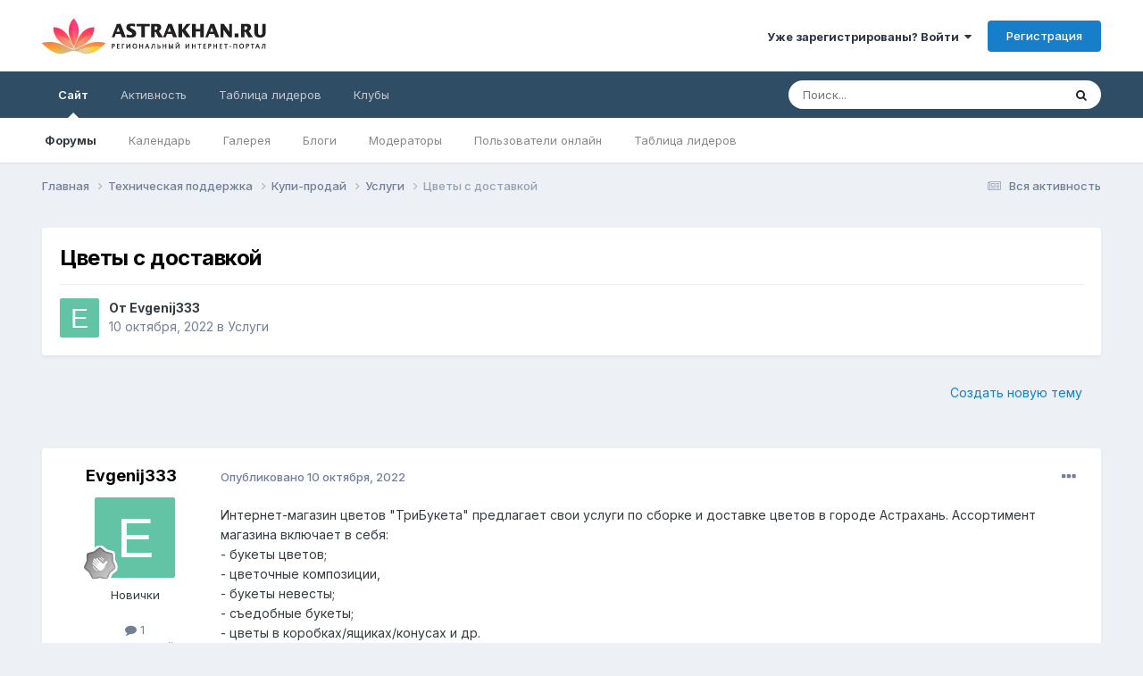

--- FILE ---
content_type: text/html;charset=UTF-8
request_url: https://forum.astrakhan.ru/topic/209278-%D1%86%D0%B2%D0%B5%D1%82%D1%8B-%D1%81-%D0%B4%D0%BE%D1%81%D1%82%D0%B0%D0%B2%D0%BA%D0%BE%D0%B9/?tab=comments
body_size: 12647
content:
<!DOCTYPE html>
<html lang="ru-RU" dir="ltr">
	<head>
		<meta charset="utf-8">
        
		<title>Цветы с доставкой - Услуги - Форум.Астрахань.Ру</title>
		
		
		
		

	<meta name="viewport" content="width=device-width, initial-scale=1">


	
	


	<meta name="twitter:card" content="summary" />



	
		
			
				<meta property="og:title" content="Цветы с доставкой">
			
		
	

	
		
			
				<meta property="og:type" content="website">
			
		
	

	
		
			
				<meta property="og:url" content="https://forum.astrakhan.ru/topic/209278-%D1%86%D0%B2%D0%B5%D1%82%D1%8B-%D1%81-%D0%B4%D0%BE%D1%81%D1%82%D0%B0%D0%B2%D0%BA%D0%BE%D0%B9/">
			
		
	

	
		
			
				<meta name="description" content="Интернет-магазин цветов &quot;ТриБукета&quot; предлагает свои услуги по сборке и доставке цветов в городе Астрахань. Ассортимент магазина включает в себя: - букеты цветов; - цветочные композиции, - букеты невесты; - съедобные букеты; - цветы в коробках/ящиках/конусах и др. При заказе от 3000 руб. доставка ...">
			
		
	

	
		
			
				<meta property="og:description" content="Интернет-магазин цветов &quot;ТриБукета&quot; предлагает свои услуги по сборке и доставке цветов в городе Астрахань. Ассортимент магазина включает в себя: - букеты цветов; - цветочные композиции, - букеты невесты; - съедобные букеты; - цветы в коробках/ящиках/конусах и др. При заказе от 3000 руб. доставка ...">
			
		
	

	
		
			
				<meta property="og:updated_time" content="2023-03-13T13:40:57Z">
			
		
	

	
		
			
				<meta property="og:site_name" content="Форум.Астрахань.Ру">
			
		
	

	
		
			
				<meta property="og:locale" content="ru_RU">
			
		
	


	
		<link rel="canonical" href="https://forum.astrakhan.ru/topic/209278-%D1%86%D0%B2%D0%B5%D1%82%D1%8B-%D1%81-%D0%B4%D0%BE%D1%81%D1%82%D0%B0%D0%B2%D0%BA%D0%BE%D0%B9/" />
	





<link rel="manifest" href="https://forum.astrakhan.ru/manifest.webmanifest/">
<meta name="msapplication-config" content="https://forum.astrakhan.ru/browserconfig.xml/">
<meta name="msapplication-starturl" content="/">
<meta name="application-name" content="Форум.Астрахань.Ру">
<meta name="apple-mobile-web-app-title" content="Форум.Астрахань.Ру">

	<meta name="theme-color" content="#ffffff">










<link rel="preload" href="//forum.astrakhan.ru/applications/core/interface/font/fontawesome-webfont.woff2?v=4.7.0" as="font" crossorigin="anonymous">
		


	<link rel="preconnect" href="https://fonts.googleapis.com">
	<link rel="preconnect" href="https://fonts.gstatic.com" crossorigin>
	
		<link href="https://fonts.googleapis.com/css2?family=Inter:wght@300;400;500;600;700&display=swap" rel="stylesheet">
	



	<link rel='stylesheet' href='https://forum.astrakhan.ru/uploads/css_built_3/341e4a57816af3ba440d891ca87450ff_framework.css?v=e193e4dbfc1716117329' media='all'>

	<link rel='stylesheet' href='https://forum.astrakhan.ru/uploads/css_built_3/05e81b71abe4f22d6eb8d1a929494829_responsive.css?v=e193e4dbfc1716117329' media='all'>

	<link rel='stylesheet' href='https://forum.astrakhan.ru/uploads/css_built_3/20446cf2d164adcc029377cb04d43d17_flags.css?v=e193e4dbfc1716117329' media='all'>

	<link rel='stylesheet' href='https://forum.astrakhan.ru/uploads/css_built_3/90eb5adf50a8c640f633d47fd7eb1778_core.css?v=e193e4dbfc1716117329' media='all'>

	<link rel='stylesheet' href='https://forum.astrakhan.ru/uploads/css_built_3/5a0da001ccc2200dc5625c3f3934497d_core_responsive.css?v=e193e4dbfc1716117329' media='all'>

	<link rel='stylesheet' href='https://forum.astrakhan.ru/uploads/css_built_3/62e269ced0fdab7e30e026f1d30ae516_forums.css?v=e193e4dbfc1716117329' media='all'>

	<link rel='stylesheet' href='https://forum.astrakhan.ru/uploads/css_built_3/76e62c573090645fb99a15a363d8620e_forums_responsive.css?v=e193e4dbfc1716117329' media='all'>

	<link rel='stylesheet' href='https://forum.astrakhan.ru/uploads/css_built_3/ebdea0c6a7dab6d37900b9190d3ac77b_topics.css?v=e193e4dbfc1716117329' media='all'>





<link rel='stylesheet' href='https://forum.astrakhan.ru/uploads/css_built_3/258adbb6e4f3e83cd3b355f84e3fa002_custom.css?v=e193e4dbfc1716117329' media='all'>




		
		

	</head>
	<body class='ipsApp ipsApp_front ipsJS_none ipsClearfix' data-controller='core.front.core.app' data-message="" data-pageApp='forums' data-pageLocation='front' data-pageModule='forums' data-pageController='topic' data-pageID='209278'  >
		
        

        

		<a href='#ipsLayout_mainArea' class='ipsHide' title='Перейти к основному содержанию на этой странице' accesskey='m'>Перейти к содержанию</a>
		





		<div id='ipsLayout_header' class='ipsClearfix'>
			<header>
				<div class='ipsLayout_container'>
					


<a href='https://forum.astrakhan.ru/' id='elLogo' accesskey='1'><img src="https://forum.astrakhan.ru/uploads/monthly_2024_05/logonew.gif.2ccb560866fd13737262b64682a77df3.gif.794366378c9c771b9ab801d0a13784b0.gif" alt='Форум.Астрахань.Ру'></a>

					
						

	<ul id="elUserNav" class="ipsList_inline cSignedOut ipsResponsive_showDesktop">
		
        
		
        
        
            
            <li id="elSignInLink">
                <a href="https://forum.astrakhan.ru/login/" data-ipsmenu-closeonclick="false" data-ipsmenu id="elUserSignIn">
                    Уже зарегистрированы? Войти  <i class="fa fa-caret-down"></i>
                </a>
                
<div id='elUserSignIn_menu' class='ipsMenu ipsMenu_auto ipsHide'>
	<form accept-charset='utf-8' method='post' action='https://forum.astrakhan.ru/login/'>
		<input type="hidden" name="csrfKey" value="6af63efe2d022e27d189af4da5e5e9b3">
		<input type="hidden" name="ref" value="aHR0cHM6Ly9mb3J1bS5hc3RyYWtoYW4ucnUvdG9waWMvMjA5Mjc4LSVEMSU4NiVEMCVCMiVEMCVCNSVEMSU4MiVEMSU4Qi0lRDElODEtJUQwJUI0JUQwJUJFJUQxJTgxJUQxJTgyJUQwJUIwJUQwJUIyJUQwJUJBJUQwJUJFJUQwJUI5Lz90YWI9Y29tbWVudHM=">
		<div data-role="loginForm">
			
			
			
				
<div class="ipsPad ipsForm ipsForm_vertical">
	<h4 class="ipsType_sectionHead">Войти</h4>
	<br><br>
	<ul class='ipsList_reset'>
		<li class="ipsFieldRow ipsFieldRow_noLabel ipsFieldRow_fullWidth">
			
			
				<input type="text" placeholder="Отображаемое имя" name="auth" autocomplete="username">
			
		</li>
		<li class="ipsFieldRow ipsFieldRow_noLabel ipsFieldRow_fullWidth">
			<input type="password" placeholder="Пароль" name="password" autocomplete="current-password">
		</li>
		<li class="ipsFieldRow ipsFieldRow_checkbox ipsClearfix">
			<span class="ipsCustomInput">
				<input type="checkbox" name="remember_me" id="remember_me_checkbox" value="1" checked aria-checked="true">
				<span></span>
			</span>
			<div class="ipsFieldRow_content">
				<label class="ipsFieldRow_label" for="remember_me_checkbox">Запомнить</label>
				<span class="ipsFieldRow_desc">Не рекомендуется для компьютеров с общим доступом</span>
			</div>
		</li>
		<li class="ipsFieldRow ipsFieldRow_fullWidth">
			<button type="submit" name="_processLogin" value="usernamepassword" class="ipsButton ipsButton_primary ipsButton_small" id="elSignIn_submit">Войти</button>
			
				<p class="ipsType_right ipsType_small">
					
						<a href='https://forum.astrakhan.ru/lostpassword/' >
					
					Забыли пароль?</a>
				</p>
			
		</li>
	</ul>
</div>
			
		</div>
	</form>
</div>
            </li>
            
        
		
			<li>
				
					<a href="https://forum.astrakhan.ru/register/" data-ipsdialog data-ipsdialog-size="narrow" data-ipsdialog-title="Регистрация"  id="elRegisterButton" class="ipsButton ipsButton_normal ipsButton_primary">Регистрация</a>
				
			</li>
		
	</ul>

						
<ul class='ipsMobileHamburger ipsList_reset ipsResponsive_hideDesktop'>
	<li data-ipsDrawer data-ipsDrawer-drawerElem='#elMobileDrawer'>
		<a href='#' >
			
			
				
			
			
			
			<i class='fa fa-navicon'></i>
		</a>
	</li>
</ul>
					
				</div>
			</header>
			

	<nav data-controller='core.front.core.navBar' class=' ipsResponsive_showDesktop'>
		<div class='ipsNavBar_primary ipsLayout_container '>
			<ul data-role="primaryNavBar" class='ipsClearfix'>
				


	
		
		
			
		
		<li class='ipsNavBar_active' data-active id='elNavSecondary_1' data-role="navBarItem" data-navApp="core" data-navExt="CustomItem">
			
			
				<a href="https://forum.astrakhan.ru"  data-navItem-id="1" data-navDefault>
					Сайт<span class='ipsNavBar_active__identifier'></span>
				</a>
			
			
				<ul class='ipsNavBar_secondary ' data-role='secondaryNavBar'>
					


	
		
		
			
		
		<li class='ipsNavBar_active' data-active id='elNavSecondary_8' data-role="navBarItem" data-navApp="forums" data-navExt="Forums">
			
			
				<a href="https://forum.astrakhan.ru"  data-navItem-id="8" data-navDefault>
					Форумы<span class='ipsNavBar_active__identifier'></span>
				</a>
			
			
		</li>
	
	

	
		
		
		<li  id='elNavSecondary_9' data-role="navBarItem" data-navApp="calendar" data-navExt="Calendar">
			
			
				<a href="https://forum.astrakhan.ru/events/"  data-navItem-id="9" >
					Календарь<span class='ipsNavBar_active__identifier'></span>
				</a>
			
			
		</li>
	
	

	
		
		
		<li  id='elNavSecondary_10' data-role="navBarItem" data-navApp="gallery" data-navExt="Gallery">
			
			
				<a href="https://forum.astrakhan.ru/gallery/"  data-navItem-id="10" >
					Галерея<span class='ipsNavBar_active__identifier'></span>
				</a>
			
			
		</li>
	
	

	
		
		
		<li  id='elNavSecondary_11' data-role="navBarItem" data-navApp="blog" data-navExt="Blogs">
			
			
				<a href="https://forum.astrakhan.ru/blogs/"  data-navItem-id="11" >
					Блоги<span class='ipsNavBar_active__identifier'></span>
				</a>
			
			
		</li>
	
	

	
	

	
		
		
		<li  id='elNavSecondary_13' data-role="navBarItem" data-navApp="core" data-navExt="StaffDirectory">
			
			
				<a href="https://forum.astrakhan.ru/staff/"  data-navItem-id="13" >
					Модераторы<span class='ipsNavBar_active__identifier'></span>
				</a>
			
			
		</li>
	
	

	
		
		
		<li  id='elNavSecondary_14' data-role="navBarItem" data-navApp="core" data-navExt="OnlineUsers">
			
			
				<a href="https://forum.astrakhan.ru/online/"  data-navItem-id="14" >
					Пользователи онлайн<span class='ipsNavBar_active__identifier'></span>
				</a>
			
			
		</li>
	
	

	
		
		
		<li  id='elNavSecondary_15' data-role="navBarItem" data-navApp="core" data-navExt="Leaderboard">
			
			
				<a href="https://forum.astrakhan.ru/leaderboard/"  data-navItem-id="15" >
					Таблица лидеров<span class='ipsNavBar_active__identifier'></span>
				</a>
			
			
		</li>
	
	

					<li class='ipsHide' id='elNavigationMore_1' data-role='navMore'>
						<a href='#' data-ipsMenu data-ipsMenu-appendTo='#elNavigationMore_1' id='elNavigationMore_1_dropdown'>Больше <i class='fa fa-caret-down'></i></a>
						<ul class='ipsHide ipsMenu ipsMenu_auto' id='elNavigationMore_1_dropdown_menu' data-role='moreDropdown'></ul>
					</li>
				</ul>
			
		</li>
	
	

	
		
		
		<li  id='elNavSecondary_2' data-role="navBarItem" data-navApp="core" data-navExt="CustomItem">
			
			
				<a href="https://forum.astrakhan.ru/discover/"  data-navItem-id="2" >
					Активность<span class='ipsNavBar_active__identifier'></span>
				</a>
			
			
				<ul class='ipsNavBar_secondary ipsHide' data-role='secondaryNavBar'>
					


	
		
		
		<li  id='elNavSecondary_3' data-role="navBarItem" data-navApp="core" data-navExt="AllActivity">
			
			
				<a href="https://forum.astrakhan.ru/discover/"  data-navItem-id="3" >
					Вся активность<span class='ipsNavBar_active__identifier'></span>
				</a>
			
			
		</li>
	
	

	
	

	
	

	
	

	
		
		
		<li  id='elNavSecondary_7' data-role="navBarItem" data-navApp="core" data-navExt="Search">
			
			
				<a href="https://forum.astrakhan.ru/search/"  data-navItem-id="7" >
					Поиск<span class='ipsNavBar_active__identifier'></span>
				</a>
			
			
		</li>
	
	

					<li class='ipsHide' id='elNavigationMore_2' data-role='navMore'>
						<a href='#' data-ipsMenu data-ipsMenu-appendTo='#elNavigationMore_2' id='elNavigationMore_2_dropdown'>Больше <i class='fa fa-caret-down'></i></a>
						<ul class='ipsHide ipsMenu ipsMenu_auto' id='elNavigationMore_2_dropdown_menu' data-role='moreDropdown'></ul>
					</li>
				</ul>
			
		</li>
	
	

	
		
		
		<li  id='elNavSecondary_16' data-role="navBarItem" data-navApp="core" data-navExt="Leaderboard">
			
			
				<a href="https://forum.astrakhan.ru/leaderboard/"  data-navItem-id="16" >
					Таблица лидеров<span class='ipsNavBar_active__identifier'></span>
				</a>
			
			
		</li>
	
	

	
	

	
		
		
		<li  id='elNavSecondary_18' data-role="navBarItem" data-navApp="core" data-navExt="Clubs">
			
			
				<a href="https://forum.astrakhan.ru/clubs/"  data-navItem-id="18" >
					Клубы<span class='ipsNavBar_active__identifier'></span>
				</a>
			
			
		</li>
	
	

				<li class='ipsHide' id='elNavigationMore' data-role='navMore'>
					<a href='#' data-ipsMenu data-ipsMenu-appendTo='#elNavigationMore' id='elNavigationMore_dropdown'>Больше</a>
					<ul class='ipsNavBar_secondary ipsHide' data-role='secondaryNavBar'>
						<li class='ipsHide' id='elNavigationMore_more' data-role='navMore'>
							<a href='#' data-ipsMenu data-ipsMenu-appendTo='#elNavigationMore_more' id='elNavigationMore_more_dropdown'>Больше <i class='fa fa-caret-down'></i></a>
							<ul class='ipsHide ipsMenu ipsMenu_auto' id='elNavigationMore_more_dropdown_menu' data-role='moreDropdown'></ul>
						</li>
					</ul>
				</li>
			</ul>
			

	<div id="elSearchWrapper">
		<div id='elSearch' data-controller="core.front.core.quickSearch">
			<form accept-charset='utf-8' action='//forum.astrakhan.ru/search/?do=quicksearch' method='post'>
                <input type='search' id='elSearchField' placeholder='Поиск...' name='q' autocomplete='off' aria-label='Поиск'>
                <details class='cSearchFilter'>
                    <summary class='cSearchFilter__text'></summary>
                    <ul class='cSearchFilter__menu'>
                        
                        <li><label><input type="radio" name="type" value="all" ><span class='cSearchFilter__menuText'>Везде</span></label></li>
                        
                            
                                <li><label><input type="radio" name="type" value='contextual_{&quot;type&quot;:&quot;forums_topic&quot;,&quot;nodes&quot;:98}' checked><span class='cSearchFilter__menuText'>Этот форум</span></label></li>
                            
                                <li><label><input type="radio" name="type" value='contextual_{&quot;type&quot;:&quot;forums_topic&quot;,&quot;item&quot;:209278}' checked><span class='cSearchFilter__menuText'>Эта тема</span></label></li>
                            
                        
                        
                            <li><label><input type="radio" name="type" value="core_statuses_status"><span class='cSearchFilter__menuText'>Status Updates</span></label></li>
                        
                            <li><label><input type="radio" name="type" value="forums_topic"><span class='cSearchFilter__menuText'>Темы</span></label></li>
                        
                            <li><label><input type="radio" name="type" value="calendar_event"><span class='cSearchFilter__menuText'>События</span></label></li>
                        
                            <li><label><input type="radio" name="type" value="gallery_image"><span class='cSearchFilter__menuText'>Изображения</span></label></li>
                        
                            <li><label><input type="radio" name="type" value="gallery_album_item"><span class='cSearchFilter__menuText'>Альбомы</span></label></li>
                        
                            <li><label><input type="radio" name="type" value="blog_entry"><span class='cSearchFilter__menuText'>Записи блога</span></label></li>
                        
                            <li><label><input type="radio" name="type" value="core_members"><span class='cSearchFilter__menuText'>Пользователи</span></label></li>
                        
                    </ul>
                </details>
				<button class='cSearchSubmit' type="submit" aria-label='Поиск'><i class="fa fa-search"></i></button>
			</form>
		</div>
	</div>

		</div>
	</nav>

			
<ul id='elMobileNav' class='ipsResponsive_hideDesktop' data-controller='core.front.core.mobileNav'>
	
		
			
			
				
				
			
				
				
			
				
					<li id='elMobileBreadcrumb'>
						<a href='https://forum.astrakhan.ru/forum/98-%D1%83%D1%81%D0%BB%D1%83%D0%B3%D0%B8/'>
							<span>Услуги</span>
						</a>
					</li>
				
				
			
				
				
			
		
	
	
	
	<li >
		<a data-action="defaultStream" href='https://forum.astrakhan.ru/discover/'><i class="fa fa-newspaper-o" aria-hidden="true"></i></a>
	</li>

	

	
		<li class='ipsJS_show'>
			<a href='https://forum.astrakhan.ru/search/'><i class='fa fa-search'></i></a>
		</li>
	
</ul>
		</div>
		<main id='ipsLayout_body' class='ipsLayout_container'>
			<div id='ipsLayout_contentArea'>
				<div id='ipsLayout_contentWrapper'>
					
<nav class='ipsBreadcrumb ipsBreadcrumb_top ipsFaded_withHover'>
	

	<ul class='ipsList_inline ipsPos_right'>
		
		<li >
			<a data-action="defaultStream" class='ipsType_light '  href='https://forum.astrakhan.ru/discover/'><i class="fa fa-newspaper-o" aria-hidden="true"></i> <span>Вся активность</span></a>
		</li>
		
	</ul>

	<ul data-role="breadcrumbList">
		<li>
			<a title="Главная" href='https://forum.astrakhan.ru/'>
				<span>Главная <i class='fa fa-angle-right'></i></span>
			</a>
		</li>
		
		
			<li>
				
					<a href='https://forum.astrakhan.ru/forum/22-%D1%82%D0%B5%D1%85%D0%BD%D0%B8%D1%87%D0%B5%D1%81%D0%BA%D0%B0%D1%8F-%D0%BF%D0%BE%D0%B4%D0%B4%D0%B5%D1%80%D0%B6%D0%BA%D0%B0/'>
						<span>Техническая поддержка <i class='fa fa-angle-right' aria-hidden="true"></i></span>
					</a>
				
			</li>
		
			<li>
				
					<a href='https://forum.astrakhan.ru/forum/25-%D0%BA%D1%83%D0%BF%D0%B8-%D0%BF%D1%80%D0%BE%D0%B4%D0%B0%D0%B9/'>
						<span>Купи-продай <i class='fa fa-angle-right' aria-hidden="true"></i></span>
					</a>
				
			</li>
		
			<li>
				
					<a href='https://forum.astrakhan.ru/forum/98-%D1%83%D1%81%D0%BB%D1%83%D0%B3%D0%B8/'>
						<span>Услуги <i class='fa fa-angle-right' aria-hidden="true"></i></span>
					</a>
				
			</li>
		
			<li>
				
					Цветы с доставкой
				
			</li>
		
	</ul>
</nav>
					
					<div id='ipsLayout_mainArea'>
						
						
						
						

	




	<div class='cWidgetContainer '  data-role='widgetReceiver' data-orientation='horizontal' data-widgetArea='header'>
		<ul class='ipsList_reset'>
			
				
					
					<li class='ipsWidget ipsWidget_horizontal ipsBox  ipsWidgetHide ipsHide ' data-blockID='app_core_announcements_announcements' data-blockConfig="true" data-blockTitle="Объявления" data-blockErrorMessage="Этот блок не может быть показан. Причиной этому может необходимость его настройки, либо будет отображён после перезагрузки этой страницы."  data-controller='core.front.widgets.block'></li>
				
			
		</ul>
	</div>

						



<div class='ipsPageHeader ipsResponsive_pull ipsBox ipsPadding sm:ipsPadding:half ipsMargin_bottom'>
		
	
	<div class='ipsFlex ipsFlex-ai:center ipsFlex-fw:wrap ipsGap:4'>
		<div class='ipsFlex-flex:11'>
			<h1 class='ipsType_pageTitle ipsContained_container'>
				

				
				
					<span class='ipsType_break ipsContained'>
						<span>Цветы с доставкой</span>
					</span>
				
			</h1>
			
			
		</div>
		
	</div>
	<hr class='ipsHr'>
	<div class='ipsPageHeader__meta ipsFlex ipsFlex-jc:between ipsFlex-ai:center ipsFlex-fw:wrap ipsGap:3'>
		<div class='ipsFlex-flex:11'>
			<div class='ipsPhotoPanel ipsPhotoPanel_mini ipsPhotoPanel_notPhone ipsClearfix'>
				


	<a href="https://forum.astrakhan.ru/profile/68201-evgenij333/" rel="nofollow" data-ipsHover data-ipsHover-width="370" data-ipsHover-target="https://forum.astrakhan.ru/profile/68201-evgenij333/?do=hovercard" class="ipsUserPhoto ipsUserPhoto_mini" title="Перейти в профиль Evgenij333">
		<img src='data:image/svg+xml,%3Csvg%20xmlns%3D%22http%3A%2F%2Fwww.w3.org%2F2000%2Fsvg%22%20viewBox%3D%220%200%201024%201024%22%20style%3D%22background%3A%2362c4a5%22%3E%3Cg%3E%3Ctext%20text-anchor%3D%22middle%22%20dy%3D%22.35em%22%20x%3D%22512%22%20y%3D%22512%22%20fill%3D%22%23ffffff%22%20font-size%3D%22700%22%20font-family%3D%22-apple-system%2C%20BlinkMacSystemFont%2C%20Roboto%2C%20Helvetica%2C%20Arial%2C%20sans-serif%22%3EE%3C%2Ftext%3E%3C%2Fg%3E%3C%2Fsvg%3E' alt='Evgenij333' loading="lazy">
	</a>

				<div>
					<p class='ipsType_reset ipsType_blendLinks'>
						<span class='ipsType_normal'>
						
							<strong>От 


<a href='https://forum.astrakhan.ru/profile/68201-evgenij333/' rel="nofollow" data-ipsHover data-ipsHover-width='370' data-ipsHover-target='https://forum.astrakhan.ru/profile/68201-evgenij333/?do=hovercard&amp;referrer=https%253A%252F%252Fforum.astrakhan.ru%252Ftopic%252F209278-%2525D1%252586%2525D0%2525B2%2525D0%2525B5%2525D1%252582%2525D1%25258B-%2525D1%252581-%2525D0%2525B4%2525D0%2525BE%2525D1%252581%2525D1%252582%2525D0%2525B0%2525D0%2525B2%2525D0%2525BA%2525D0%2525BE%2525D0%2525B9%252F%253Ftab%253Dcomments' title="Перейти в профиль Evgenij333" class="ipsType_break">Evgenij333</a></strong><br />
							<span class='ipsType_light'><time datetime='2022-10-10T11:32:39Z' title='10/10/22 11:32' data-short='3 г'>10 октября, 2022</time> в <a href="https://forum.astrakhan.ru/forum/98-%D1%83%D1%81%D0%BB%D1%83%D0%B3%D0%B8/">Услуги</a></span>
						
						</span>
					</p>
				</div>
			</div>
		</div>
					
	</div>
	
	
</div>








<div class='ipsClearfix'>
	<ul class="ipsToolList ipsToolList_horizontal ipsClearfix ipsSpacer_both ipsResponsive_hidePhone">
		
		
			<li class='ipsResponsive_hidePhone'>
				
					<a href="https://forum.astrakhan.ru/forum/98-%D1%83%D1%81%D0%BB%D1%83%D0%B3%D0%B8/?do=add" rel="nofollow" class='ipsButton ipsButton_link ipsButton_medium ipsButton_fullWidth' title='Создать новую тему в этом форуме'>Создать новую тему</a>
				
			</li>
		
		
	</ul>
</div>

<div id='comments' data-controller='core.front.core.commentFeed,forums.front.topic.view, core.front.core.ignoredComments' data-autoPoll data-baseURL='https://forum.astrakhan.ru/topic/209278-%D1%86%D0%B2%D0%B5%D1%82%D1%8B-%D1%81-%D0%B4%D0%BE%D1%81%D1%82%D0%B0%D0%B2%D0%BA%D0%BE%D0%B9/' data-lastPage data-feedID='topic-209278' class='cTopic ipsClear ipsSpacer_top'>
	
			
	

	

<div data-controller='core.front.core.recommendedComments' data-url='https://forum.astrakhan.ru/topic/209278-%D1%86%D0%B2%D0%B5%D1%82%D1%8B-%D1%81-%D0%B4%D0%BE%D1%81%D1%82%D0%B0%D0%B2%D0%BA%D0%BE%D0%B9/?recommended=comments' class='ipsRecommendedComments ipsHide'>
	<div data-role="recommendedComments">
		<h2 class='ipsType_sectionHead ipsType_large ipsType_bold ipsMargin_bottom'>Рекомендуемые сообщения</h2>
		
	</div>
</div>
	
	<div id="elPostFeed" data-role='commentFeed' data-controller='core.front.core.moderation' >
		<form action="https://forum.astrakhan.ru/topic/209278-%D1%86%D0%B2%D0%B5%D1%82%D1%8B-%D1%81-%D0%B4%D0%BE%D1%81%D1%82%D0%B0%D0%B2%D0%BA%D0%BE%D0%B9/?csrfKey=6af63efe2d022e27d189af4da5e5e9b3&amp;do=multimodComment" method="post" data-ipsPageAction data-role='moderationTools'>
			
			
				

					

					
					



<a id='comment-3937376'></a>
<article  id='elComment_3937376' class='cPost ipsBox ipsResponsive_pull  ipsComment  ipsComment_parent ipsClearfix ipsClear ipsColumns ipsColumns_noSpacing ipsColumns_collapsePhone    '>
	

	

	<div class='cAuthorPane_mobile ipsResponsive_showPhone'>
		<div class='cAuthorPane_photo'>
			<div class='cAuthorPane_photoWrap'>
				


	<a href="https://forum.astrakhan.ru/profile/68201-evgenij333/" rel="nofollow" data-ipsHover data-ipsHover-width="370" data-ipsHover-target="https://forum.astrakhan.ru/profile/68201-evgenij333/?do=hovercard" class="ipsUserPhoto ipsUserPhoto_large" title="Перейти в профиль Evgenij333">
		<img src='data:image/svg+xml,%3Csvg%20xmlns%3D%22http%3A%2F%2Fwww.w3.org%2F2000%2Fsvg%22%20viewBox%3D%220%200%201024%201024%22%20style%3D%22background%3A%2362c4a5%22%3E%3Cg%3E%3Ctext%20text-anchor%3D%22middle%22%20dy%3D%22.35em%22%20x%3D%22512%22%20y%3D%22512%22%20fill%3D%22%23ffffff%22%20font-size%3D%22700%22%20font-family%3D%22-apple-system%2C%20BlinkMacSystemFont%2C%20Roboto%2C%20Helvetica%2C%20Arial%2C%20sans-serif%22%3EE%3C%2Ftext%3E%3C%2Fg%3E%3C%2Fsvg%3E' alt='Evgenij333' loading="lazy">
	</a>

				
				
					<a href="https://forum.astrakhan.ru/profile/68201-evgenij333/badges/" rel="nofollow">
						
<img src='https://forum.astrakhan.ru/uploads/monthly_2024_05/1_Newbie.svg' loading="lazy" alt="Newbie" class="cAuthorPane_badge cAuthorPane_badge--rank ipsOutline ipsOutline:2px" data-ipsTooltip title="Звание: Newbie (1/14)">
					</a>
				
			</div>
		</div>
		<div class='cAuthorPane_content'>
			<h3 class='ipsType_sectionHead cAuthorPane_author ipsType_break ipsType_blendLinks ipsFlex ipsFlex-ai:center'>
				


<a href='https://forum.astrakhan.ru/profile/68201-evgenij333/' rel="nofollow" data-ipsHover data-ipsHover-width='370' data-ipsHover-target='https://forum.astrakhan.ru/profile/68201-evgenij333/?do=hovercard&amp;referrer=https%253A%252F%252Fforum.astrakhan.ru%252Ftopic%252F209278-%2525D1%252586%2525D0%2525B2%2525D0%2525B5%2525D1%252582%2525D1%25258B-%2525D1%252581-%2525D0%2525B4%2525D0%2525BE%2525D1%252581%2525D1%252582%2525D0%2525B0%2525D0%2525B2%2525D0%2525BA%2525D0%2525BE%2525D0%2525B9%252F%253Ftab%253Dcomments' title="Перейти в профиль Evgenij333" class="ipsType_break"><span style='color:#'>Evgenij333</span></a>
			</h3>
			<div class='ipsType_light ipsType_reset'>
				<a href='https://forum.astrakhan.ru/topic/209278-%D1%86%D0%B2%D0%B5%D1%82%D1%8B-%D1%81-%D0%B4%D0%BE%D1%81%D1%82%D0%B0%D0%B2%D0%BA%D0%BE%D0%B9/?do=findComment&amp;comment=3937376' rel="nofollow" class='ipsType_blendLinks'>Опубликовано <time datetime='2022-10-10T11:32:39Z' title='10/10/22 11:32' data-short='3 г'>10 октября, 2022</time></a>
				
			</div>
		</div>
	</div>
	<aside class='ipsComment_author cAuthorPane ipsColumn ipsColumn_medium ipsResponsive_hidePhone'>
		<h3 class='ipsType_sectionHead cAuthorPane_author ipsType_blendLinks ipsType_break'><strong>


<a href='https://forum.astrakhan.ru/profile/68201-evgenij333/' rel="nofollow" data-ipsHover data-ipsHover-width='370' data-ipsHover-target='https://forum.astrakhan.ru/profile/68201-evgenij333/?do=hovercard&amp;referrer=https%253A%252F%252Fforum.astrakhan.ru%252Ftopic%252F209278-%2525D1%252586%2525D0%2525B2%2525D0%2525B5%2525D1%252582%2525D1%25258B-%2525D1%252581-%2525D0%2525B4%2525D0%2525BE%2525D1%252581%2525D1%252582%2525D0%2525B0%2525D0%2525B2%2525D0%2525BA%2525D0%2525BE%2525D0%2525B9%252F%253Ftab%253Dcomments' title="Перейти в профиль Evgenij333" class="ipsType_break">Evgenij333</a></strong>
			
		</h3>
		<ul class='cAuthorPane_info ipsList_reset'>
			<li data-role='photo' class='cAuthorPane_photo'>
				<div class='cAuthorPane_photoWrap'>
					


	<a href="https://forum.astrakhan.ru/profile/68201-evgenij333/" rel="nofollow" data-ipsHover data-ipsHover-width="370" data-ipsHover-target="https://forum.astrakhan.ru/profile/68201-evgenij333/?do=hovercard" class="ipsUserPhoto ipsUserPhoto_large" title="Перейти в профиль Evgenij333">
		<img src='data:image/svg+xml,%3Csvg%20xmlns%3D%22http%3A%2F%2Fwww.w3.org%2F2000%2Fsvg%22%20viewBox%3D%220%200%201024%201024%22%20style%3D%22background%3A%2362c4a5%22%3E%3Cg%3E%3Ctext%20text-anchor%3D%22middle%22%20dy%3D%22.35em%22%20x%3D%22512%22%20y%3D%22512%22%20fill%3D%22%23ffffff%22%20font-size%3D%22700%22%20font-family%3D%22-apple-system%2C%20BlinkMacSystemFont%2C%20Roboto%2C%20Helvetica%2C%20Arial%2C%20sans-serif%22%3EE%3C%2Ftext%3E%3C%2Fg%3E%3C%2Fsvg%3E' alt='Evgenij333' loading="lazy">
	</a>

					
					
						
<img src='https://forum.astrakhan.ru/uploads/monthly_2024_05/1_Newbie.svg' loading="lazy" alt="Newbie" class="cAuthorPane_badge cAuthorPane_badge--rank ipsOutline ipsOutline:2px" data-ipsTooltip title="Звание: Newbie (1/14)">
					
				</div>
			</li>
			
				<li data-role='group'><span style='color:#'>Новички</span></li>
				
			
			
				<li data-role='stats' class='ipsMargin_top'>
					<ul class="ipsList_reset ipsType_light ipsFlex ipsFlex-ai:center ipsFlex-jc:center ipsGap_row:2 cAuthorPane_stats">
						<li>
							
								<a href="https://forum.astrakhan.ru/profile/68201-evgenij333/content/" rel="nofollow" title="1 сообщение" data-ipsTooltip class="ipsType_blendLinks">
							
								<i class="fa fa-comment"></i> 1
							
								</a>
							
						</li>
						
					</ul>
				</li>
			
			
				

	
	<li data-role='custom-field' class='ipsResponsive_hidePhone ipsType_break'>
		
<span class='ft'>Пол:</span><span class='fc'>Мужской</span>
	</li>
	
	<li data-role='custom-field' class='ipsResponsive_hidePhone ipsType_break'>
		
<span class='ft'>Откуда:</span><span class='fc'>Астрахань</span>
	</li>
	
	<li data-role='custom-field' class='ipsResponsive_hidePhone ipsType_break'>
		
<span class='ft'>Интересы:</span><span class='fc'>Спорт, машины</span>
	</li>
	

			
		</ul>
	</aside>
	<div class='ipsColumn ipsColumn_fluid ipsMargin:none'>
		

<div id="comment-3937376_wrap" data-controller="core.front.core.comment" data-commentapp="forums" data-commenttype="forums" data-commentid="3937376" data-quotedata="{&quot;userid&quot;:68201,&quot;username&quot;:&quot;Evgenij333&quot;,&quot;timestamp&quot;:1665401559,&quot;contentapp&quot;:&quot;forums&quot;,&quot;contenttype&quot;:&quot;forums&quot;,&quot;contentid&quot;:209278,&quot;contentclass&quot;:&quot;forums_Topic&quot;,&quot;contentcommentid&quot;:3937376}" class="ipsComment_content ipsType_medium">

	<div class="ipsComment_meta ipsType_light ipsFlex ipsFlex-ai:center ipsFlex-jc:between ipsFlex-fd:row-reverse">
		<div class="ipsType_light ipsType_reset ipsType_blendLinks ipsComment_toolWrap">
			<div class="ipsResponsive_hidePhone ipsComment_badges">
				<ul class="ipsList_reset ipsFlex ipsFlex-jc:end ipsFlex-fw:wrap ipsGap:2 ipsGap_row:1">
					
					
					
					
					
				</ul>
			</div>
			<ul class="ipsList_reset ipsComment_tools">
				<li>
					<a href="#elControls_3937376_menu" class="ipsComment_ellipsis" id="elControls_3937376" title="Ещё..." data-ipsmenu data-ipsmenu-appendto="#comment-3937376_wrap"><i class="fa fa-ellipsis-h"></i></a>
					<ul id="elControls_3937376_menu" class="ipsMenu ipsMenu_narrow ipsHide">
						
							<li class="ipsMenu_item"><a href="https://forum.astrakhan.ru/topic/209278-%D1%86%D0%B2%D0%B5%D1%82%D1%8B-%D1%81-%D0%B4%D0%BE%D1%81%D1%82%D0%B0%D0%B2%D0%BA%D0%BE%D0%B9/?do=reportComment&amp;comment=3937376"  data-action="reportComment" title="Пожаловаться на контент">Жалоба</a></li>
						
						
							<li class="ipsMenu_item"><a href="https://forum.astrakhan.ru/topic/209278-%D1%86%D0%B2%D0%B5%D1%82%D1%8B-%D1%81-%D0%B4%D0%BE%D1%81%D1%82%D0%B0%D0%B2%D0%BA%D0%BE%D0%B9/" title="Поделиться сообщением" data-ipsdialog data-ipsdialog-size="narrow" data-ipsdialog-content="#elShareComment_3937376_menu" data-ipsdialog-title="Поделиться сообщением" id="elSharePost_3937376" data-role="shareComment">Share</a></li>
						
                        
						
						
						
							
								
							
							
							
							
							
							
						
					</ul>
				</li>
				
			</ul>
		</div>

		<div class="ipsType_reset ipsResponsive_hidePhone">
			<a href="https://forum.astrakhan.ru/topic/209278-%D1%86%D0%B2%D0%B5%D1%82%D1%8B-%D1%81-%D0%B4%D0%BE%D1%81%D1%82%D0%B0%D0%B2%D0%BA%D0%BE%D0%B9/?do=findComment&amp;comment=3937376" rel="nofollow" class="ipsType_blendLinks">Опубликовано <time datetime='2022-10-10T11:32:39Z' title='10/10/22 11:32' data-short='3 г'>10 октября, 2022</time></a>
			
			<span class="ipsResponsive_hidePhone">
				
				
			</span>
		</div>
	</div>

	

    

	<div class="cPost_contentWrap">
		
		<div data-role="commentContent" class="ipsType_normal ipsType_richText ipsPadding_bottom ipsContained" data-controller="core.front.core.lightboxedImages">
			
<p>
	Интернет-магазин цветов "ТриБукета" предлагает свои услуги по сборке и доставке цветов в городе Астрахань. Ассортимент магазина включает в себя: 
</p>

<p>
	- букеты цветов;
</p>

<p>
	- цветочные композиции, 
</p>

<p>
	- букеты невесты; 
</p>

<p>
	- съедобные букеты; 
</p>

<p>
	- цветы в коробках/ящиках/конусах и др.
</p>

<p>
	При заказе от 3000 руб. доставка осуществляется бесплатно.
</p>

<p>
	 
</p>

<p>
	Контакты: 
</p>

<p>
	<a href="https://astrakhan.tribuketa.ru/" rel="external nofollow">https://astrakhan.tribuketa.ru/</a>
</p>

<p>
	+79881721313
</p>

<p>
	 
</p>


			
		</div>

		

		
	</div>

	

	



<div class='ipsPadding ipsHide cPostShareMenu' id='elShareComment_3937376_menu'>
	<h5 class='ipsType_normal ipsType_reset'>Ссылка на комментарий</h5>
	
		
	
	
	<input type='text' value='https://forum.astrakhan.ru/topic/209278-%D1%86%D0%B2%D0%B5%D1%82%D1%8B-%D1%81-%D0%B4%D0%BE%D1%81%D1%82%D0%B0%D0%B2%D0%BA%D0%BE%D0%B9/' class='ipsField_fullWidth'>

	
	<h5 class='ipsType_normal ipsType_reset ipsSpacer_top'>Поделиться на другие сайты</h5>
	

	<ul class='ipsList_inline ipsList_noSpacing ipsClearfix' data-controller="core.front.core.sharelink">
		
			<li>
<a href="https://x.com/share?url=https%3A%2F%2Fforum.astrakhan.ru%2Ftopic%2F209278-%2525D1%252586%2525D0%2525B2%2525D0%2525B5%2525D1%252582%2525D1%25258B-%2525D1%252581-%2525D0%2525B4%2525D0%2525BE%2525D1%252581%2525D1%252582%2525D0%2525B0%2525D0%2525B2%2525D0%2525BA%2525D0%2525BE%2525D0%2525B9%2F%3Fdo%3DfindComment%26comment%3D3937376" class="cShareLink cShareLink_x" target="_blank" data-role="shareLink" title='Share on X' data-ipsTooltip rel='nofollow noopener'>
    <i class="fa fa-x"></i>
</a></li>
		
			<li>
<a href="https://www.facebook.com/sharer/sharer.php?u=https%3A%2F%2Fforum.astrakhan.ru%2Ftopic%2F209278-%25D1%2586%25D0%25B2%25D0%25B5%25D1%2582%25D1%258B-%25D1%2581-%25D0%25B4%25D0%25BE%25D1%2581%25D1%2582%25D0%25B0%25D0%25B2%25D0%25BA%25D0%25BE%25D0%25B9%2F%3Fdo%3DfindComment%26comment%3D3937376" class="cShareLink cShareLink_facebook" target="_blank" data-role="shareLink" title='Поделиться в Facebook' data-ipsTooltip rel='noopener nofollow'>
	<i class="fa fa-facebook"></i>
</a></li>
		
			<li>
<a href="mailto:?subject=%D0%A6%D0%B2%D0%B5%D1%82%D1%8B%20%D1%81%20%D0%B4%D0%BE%D1%81%D1%82%D0%B0%D0%B2%D0%BA%D0%BE%D0%B9&body=https%3A%2F%2Fforum.astrakhan.ru%2Ftopic%2F209278-%25D1%2586%25D0%25B2%25D0%25B5%25D1%2582%25D1%258B-%25D1%2581-%25D0%25B4%25D0%25BE%25D1%2581%25D1%2582%25D0%25B0%25D0%25B2%25D0%25BA%25D0%25BE%25D0%25B9%2F%3Fdo%3DfindComment%26comment%3D3937376" rel='nofollow' class='cShareLink cShareLink_email' title='Поделиться по email' data-ipsTooltip>
	<i class="fa fa-envelope"></i>
</a></li>
		
	</ul>


	<hr class='ipsHr'>
	<button class='ipsHide ipsButton ipsButton_small ipsButton_light ipsButton_fullWidth ipsMargin_top:half' data-controller='core.front.core.webshare' data-role='webShare' data-webShareTitle='Цветы с доставкой' data-webShareText='Интернет-магазин цветов &quot;ТриБукета&quot; предлагает свои услуги по сборке и доставке цветов в городе Астрахань. Ассортимент магазина включает в себя: 
 


	- букеты цветов;
 


	- цветочные композиции, 
 


	- букеты невесты; 
 


	- съедобные букеты; 
 


	- цветы в коробках/ящиках/конусах и др.
 


	При заказе от 3000 руб. доставка осуществляется бесплатно.
 


	 
 


	Контакты: 
 


	https://astrakhan.tribuketa.ru/
 


	+79881721313
 


	 
 
' data-webShareUrl='https://forum.astrakhan.ru/topic/209278-%D1%86%D0%B2%D0%B5%D1%82%D1%8B-%D1%81-%D0%B4%D0%BE%D1%81%D1%82%D0%B0%D0%B2%D0%BA%D0%BE%D0%B9/?do=findComment&amp;comment=3937376'>More sharing options...</button>

	
</div>
</div>

	</div>
</article>
					
						<ul class='ipsTopicMeta'>
							
							
								<li class="ipsTopicMeta__item ipsTopicMeta__item--time">
									5 months later...
								</li>
							
						</ul>
					
					
						<!-- Yandex.RTB R-A-64151-3 -->
<div id="yandex_rtb_R-A-64151-3"></div>
<script type="text/javascript">
    (function(w, d, n, s, t) {
        w[n] = w[n] || [];
        w[n].push(function() {
            Ya.Context.AdvManager.render({
                blockId: "R-A-64151-3",
                renderTo: "yandex_rtb_R-A-64151-3",
                async: true
            });
        });
        t = d.getElementsByTagName("script")[0];
        s = d.createElement("script");
        s.type = "text/javascript";
        s.src = "//an.yandex.ru/system/context.js";
        s.async = true;
        t.parentNode.insertBefore(s, t);
    })(this, this.document, "yandexContextAsyncCallbacks");
</script>
					
					
				

					

					
					



<a id='comment-3963474'></a>
<article  id='elComment_3963474' class='cPost ipsBox ipsResponsive_pull  ipsComment  ipsComment_parent ipsClearfix ipsClear ipsColumns ipsColumns_noSpacing ipsColumns_collapsePhone    '>
	

	

	<div class='cAuthorPane_mobile ipsResponsive_showPhone'>
		<div class='cAuthorPane_photo'>
			<div class='cAuthorPane_photoWrap'>
				


	<a href="https://forum.astrakhan.ru/profile/68759-zacqawert/" rel="nofollow" data-ipsHover data-ipsHover-width="370" data-ipsHover-target="https://forum.astrakhan.ru/profile/68759-zacqawert/?do=hovercard" class="ipsUserPhoto ipsUserPhoto_large" title="Перейти в профиль zacqawert">
		<img src='https://forum.astrakhan.ru/uploads/monthly_2023_03/455-1620318485.thumb.jpg.decb2806b3a76d369d6c64bf943e675e.jpg' alt='zacqawert' loading="lazy">
	</a>

				
				
					<a href="https://forum.astrakhan.ru/profile/68759-zacqawert/badges/" rel="nofollow">
						
<img src='https://forum.astrakhan.ru/uploads/monthly_2024_05/1_Newbie.svg' loading="lazy" alt="Newbie" class="cAuthorPane_badge cAuthorPane_badge--rank ipsOutline ipsOutline:2px" data-ipsTooltip title="Звание: Newbie (1/14)">
					</a>
				
			</div>
		</div>
		<div class='cAuthorPane_content'>
			<h3 class='ipsType_sectionHead cAuthorPane_author ipsType_break ipsType_blendLinks ipsFlex ipsFlex-ai:center'>
				


<a href='https://forum.astrakhan.ru/profile/68759-zacqawert/' rel="nofollow" data-ipsHover data-ipsHover-width='370' data-ipsHover-target='https://forum.astrakhan.ru/profile/68759-zacqawert/?do=hovercard&amp;referrer=https%253A%252F%252Fforum.astrakhan.ru%252Ftopic%252F209278-%2525D1%252586%2525D0%2525B2%2525D0%2525B5%2525D1%252582%2525D1%25258B-%2525D1%252581-%2525D0%2525B4%2525D0%2525BE%2525D1%252581%2525D1%252582%2525D0%2525B0%2525D0%2525B2%2525D0%2525BA%2525D0%2525BE%2525D0%2525B9%252F%253Ftab%253Dcomments' title="Перейти в профиль zacqawert" class="ipsType_break"><span style='color:#'>zacqawert</span></a>
			</h3>
			<div class='ipsType_light ipsType_reset'>
				<a href='https://forum.astrakhan.ru/topic/209278-%D1%86%D0%B2%D0%B5%D1%82%D1%8B-%D1%81-%D0%B4%D0%BE%D1%81%D1%82%D0%B0%D0%B2%D0%BA%D0%BE%D0%B9/?do=findComment&amp;comment=3963474' rel="nofollow" class='ipsType_blendLinks'>Опубликовано <time datetime='2023-03-13T13:40:57Z' title='03/13/23 13:40' data-short='2 г'>13 марта, 2023</time></a>
				
			</div>
		</div>
	</div>
	<aside class='ipsComment_author cAuthorPane ipsColumn ipsColumn_medium ipsResponsive_hidePhone'>
		<h3 class='ipsType_sectionHead cAuthorPane_author ipsType_blendLinks ipsType_break'><strong>


<a href='https://forum.astrakhan.ru/profile/68759-zacqawert/' rel="nofollow" data-ipsHover data-ipsHover-width='370' data-ipsHover-target='https://forum.astrakhan.ru/profile/68759-zacqawert/?do=hovercard&amp;referrer=https%253A%252F%252Fforum.astrakhan.ru%252Ftopic%252F209278-%2525D1%252586%2525D0%2525B2%2525D0%2525B5%2525D1%252582%2525D1%25258B-%2525D1%252581-%2525D0%2525B4%2525D0%2525BE%2525D1%252581%2525D1%252582%2525D0%2525B0%2525D0%2525B2%2525D0%2525BA%2525D0%2525BE%2525D0%2525B9%252F%253Ftab%253Dcomments' title="Перейти в профиль zacqawert" class="ipsType_break">zacqawert</a></strong>
			
		</h3>
		<ul class='cAuthorPane_info ipsList_reset'>
			<li data-role='photo' class='cAuthorPane_photo'>
				<div class='cAuthorPane_photoWrap'>
					


	<a href="https://forum.astrakhan.ru/profile/68759-zacqawert/" rel="nofollow" data-ipsHover data-ipsHover-width="370" data-ipsHover-target="https://forum.astrakhan.ru/profile/68759-zacqawert/?do=hovercard" class="ipsUserPhoto ipsUserPhoto_large" title="Перейти в профиль zacqawert">
		<img src='https://forum.astrakhan.ru/uploads/monthly_2023_03/455-1620318485.thumb.jpg.decb2806b3a76d369d6c64bf943e675e.jpg' alt='zacqawert' loading="lazy">
	</a>

					
					
						
<img src='https://forum.astrakhan.ru/uploads/monthly_2024_05/1_Newbie.svg' loading="lazy" alt="Newbie" class="cAuthorPane_badge cAuthorPane_badge--rank ipsOutline ipsOutline:2px" data-ipsTooltip title="Звание: Newbie (1/14)">
					
				</div>
			</li>
			
				<li data-role='group'><span style='color:#'>Новички</span></li>
				
			
			
				<li data-role='stats' class='ipsMargin_top'>
					<ul class="ipsList_reset ipsType_light ipsFlex ipsFlex-ai:center ipsFlex-jc:center ipsGap_row:2 cAuthorPane_stats">
						<li>
							
								<a href="https://forum.astrakhan.ru/profile/68759-zacqawert/content/" rel="nofollow" title="1 сообщение" data-ipsTooltip class="ipsType_blendLinks">
							
								<i class="fa fa-comment"></i> 1
							
								</a>
							
						</li>
						
					</ul>
				</li>
			
			
				

			
		</ul>
	</aside>
	<div class='ipsColumn ipsColumn_fluid ipsMargin:none'>
		

<div id="comment-3963474_wrap" data-controller="core.front.core.comment" data-commentapp="forums" data-commenttype="forums" data-commentid="3963474" data-quotedata="{&quot;userid&quot;:68759,&quot;username&quot;:&quot;zacqawert&quot;,&quot;timestamp&quot;:1678714857,&quot;contentapp&quot;:&quot;forums&quot;,&quot;contenttype&quot;:&quot;forums&quot;,&quot;contentid&quot;:209278,&quot;contentclass&quot;:&quot;forums_Topic&quot;,&quot;contentcommentid&quot;:3963474}" class="ipsComment_content ipsType_medium">

	<div class="ipsComment_meta ipsType_light ipsFlex ipsFlex-ai:center ipsFlex-jc:between ipsFlex-fd:row-reverse">
		<div class="ipsType_light ipsType_reset ipsType_blendLinks ipsComment_toolWrap">
			<div class="ipsResponsive_hidePhone ipsComment_badges">
				<ul class="ipsList_reset ipsFlex ipsFlex-jc:end ipsFlex-fw:wrap ipsGap:2 ipsGap_row:1">
					
					
					
					
					
				</ul>
			</div>
			<ul class="ipsList_reset ipsComment_tools">
				<li>
					<a href="#elControls_3963474_menu" class="ipsComment_ellipsis" id="elControls_3963474" title="Ещё..." data-ipsmenu data-ipsmenu-appendto="#comment-3963474_wrap"><i class="fa fa-ellipsis-h"></i></a>
					<ul id="elControls_3963474_menu" class="ipsMenu ipsMenu_narrow ipsHide">
						
							<li class="ipsMenu_item"><a href="https://forum.astrakhan.ru/topic/209278-%D1%86%D0%B2%D0%B5%D1%82%D1%8B-%D1%81-%D0%B4%D0%BE%D1%81%D1%82%D0%B0%D0%B2%D0%BA%D0%BE%D0%B9/?do=reportComment&amp;comment=3963474"  data-action="reportComment" title="Пожаловаться на контент">Жалоба</a></li>
						
						
							<li class="ipsMenu_item"><a href="https://forum.astrakhan.ru/topic/209278-%D1%86%D0%B2%D0%B5%D1%82%D1%8B-%D1%81-%D0%B4%D0%BE%D1%81%D1%82%D0%B0%D0%B2%D0%BA%D0%BE%D0%B9/?do=findComment&amp;comment=3963474" rel="nofollow" title="Поделиться сообщением" data-ipsdialog data-ipsdialog-size="narrow" data-ipsdialog-content="#elShareComment_3963474_menu" data-ipsdialog-title="Поделиться сообщением" id="elSharePost_3963474" data-role="shareComment">Share</a></li>
						
                        
						
						
						
							
								
							
							
							
							
							
							
						
					</ul>
				</li>
				
			</ul>
		</div>

		<div class="ipsType_reset ipsResponsive_hidePhone">
			<a href="https://forum.astrakhan.ru/topic/209278-%D1%86%D0%B2%D0%B5%D1%82%D1%8B-%D1%81-%D0%B4%D0%BE%D1%81%D1%82%D0%B0%D0%B2%D0%BA%D0%BE%D0%B9/?do=findComment&amp;comment=3963474" rel="nofollow" class="ipsType_blendLinks">Опубликовано <time datetime='2023-03-13T13:40:57Z' title='03/13/23 13:40' data-short='2 г'>13 марта, 2023</time></a>
			
			<span class="ipsResponsive_hidePhone">
				
				
			</span>
		</div>
	</div>

	

    

	<div class="cPost_contentWrap">
		
		<div data-role="commentContent" class="ipsType_normal ipsType_richText ipsPadding_bottom ipsContained" data-controller="core.front.core.lightboxedImages">
			
<p>
	
	<span style="color:#000000;font-size:10pt;">Спасибо за информацию, не думал , что тут такое можно найти, но ваша ссылка реально пригодилась</span>
</p>


			
		</div>

		

		
	</div>

	

	



<div class='ipsPadding ipsHide cPostShareMenu' id='elShareComment_3963474_menu'>
	<h5 class='ipsType_normal ipsType_reset'>Ссылка на комментарий</h5>
	
		
	
	
	<input type='text' value='https://forum.astrakhan.ru/topic/209278-%D1%86%D0%B2%D0%B5%D1%82%D1%8B-%D1%81-%D0%B4%D0%BE%D1%81%D1%82%D0%B0%D0%B2%D0%BA%D0%BE%D0%B9/?do=findComment&amp;comment=3963474' class='ipsField_fullWidth'>

	
	<h5 class='ipsType_normal ipsType_reset ipsSpacer_top'>Поделиться на другие сайты</h5>
	

	<ul class='ipsList_inline ipsList_noSpacing ipsClearfix' data-controller="core.front.core.sharelink">
		
			<li>
<a href="https://x.com/share?url=https%3A%2F%2Fforum.astrakhan.ru%2Ftopic%2F209278-%2525D1%252586%2525D0%2525B2%2525D0%2525B5%2525D1%252582%2525D1%25258B-%2525D1%252581-%2525D0%2525B4%2525D0%2525BE%2525D1%252581%2525D1%252582%2525D0%2525B0%2525D0%2525B2%2525D0%2525BA%2525D0%2525BE%2525D0%2525B9%2F%3Fdo%3DfindComment%26comment%3D3963474" class="cShareLink cShareLink_x" target="_blank" data-role="shareLink" title='Share on X' data-ipsTooltip rel='nofollow noopener'>
    <i class="fa fa-x"></i>
</a></li>
		
			<li>
<a href="https://www.facebook.com/sharer/sharer.php?u=https%3A%2F%2Fforum.astrakhan.ru%2Ftopic%2F209278-%25D1%2586%25D0%25B2%25D0%25B5%25D1%2582%25D1%258B-%25D1%2581-%25D0%25B4%25D0%25BE%25D1%2581%25D1%2582%25D0%25B0%25D0%25B2%25D0%25BA%25D0%25BE%25D0%25B9%2F%3Fdo%3DfindComment%26comment%3D3963474" class="cShareLink cShareLink_facebook" target="_blank" data-role="shareLink" title='Поделиться в Facebook' data-ipsTooltip rel='noopener nofollow'>
	<i class="fa fa-facebook"></i>
</a></li>
		
			<li>
<a href="mailto:?subject=%D0%A6%D0%B2%D0%B5%D1%82%D1%8B%20%D1%81%20%D0%B4%D0%BE%D1%81%D1%82%D0%B0%D0%B2%D0%BA%D0%BE%D0%B9&body=https%3A%2F%2Fforum.astrakhan.ru%2Ftopic%2F209278-%25D1%2586%25D0%25B2%25D0%25B5%25D1%2582%25D1%258B-%25D1%2581-%25D0%25B4%25D0%25BE%25D1%2581%25D1%2582%25D0%25B0%25D0%25B2%25D0%25BA%25D0%25BE%25D0%25B9%2F%3Fdo%3DfindComment%26comment%3D3963474" rel='nofollow' class='cShareLink cShareLink_email' title='Поделиться по email' data-ipsTooltip>
	<i class="fa fa-envelope"></i>
</a></li>
		
	</ul>


	<hr class='ipsHr'>
	<button class='ipsHide ipsButton ipsButton_small ipsButton_light ipsButton_fullWidth ipsMargin_top:half' data-controller='core.front.core.webshare' data-role='webShare' data-webShareTitle='Цветы с доставкой' data-webShareText='Спасибо за информацию, не думал , что тут такое можно найти, но ваша ссылка реально пригодилась
 
' data-webShareUrl='https://forum.astrakhan.ru/topic/209278-%D1%86%D0%B2%D0%B5%D1%82%D1%8B-%D1%81-%D0%B4%D0%BE%D1%81%D1%82%D0%B0%D0%B2%D0%BA%D0%BE%D0%B9/?do=findComment&amp;comment=3963474'>More sharing options...</button>

	
</div>
</div>

	</div>
</article>
					
					
					
				
			
			
<input type="hidden" name="csrfKey" value="6af63efe2d022e27d189af4da5e5e9b3" />


		</form>
	</div>

	
	
	
		<div class='ipsMessage ipsMessage_general ipsSpacer_top'>
			<h4 class='ipsMessage_title'>Заархивировано</h4>
			<p class='ipsType_reset'>
				Эта тема находится в архиве и закрыта для дальнейших ответов.
			</p>
		</div>
	
	
	

	
</div>



<div class='ipsPager ipsSpacer_top'>
	<div class="ipsPager_prev">
		
			<a href="https://forum.astrakhan.ru/forum/98-%D1%83%D1%81%D0%BB%D1%83%D0%B3%D0%B8/" title="Перейти к Услуги" rel="parent">
				<span class="ipsPager_type">Перейти к списку тем</span>
			</a>
		
	</div>
	
</div>


						


					</div>
					


					
<nav class='ipsBreadcrumb ipsBreadcrumb_bottom ipsFaded_withHover'>
	
		


	

	<ul class='ipsList_inline ipsPos_right'>
		
		<li >
			<a data-action="defaultStream" class='ipsType_light '  href='https://forum.astrakhan.ru/discover/'><i class="fa fa-newspaper-o" aria-hidden="true"></i> <span>Вся активность</span></a>
		</li>
		
	</ul>

	<ul data-role="breadcrumbList">
		<li>
			<a title="Главная" href='https://forum.astrakhan.ru/'>
				<span>Главная <i class='fa fa-angle-right'></i></span>
			</a>
		</li>
		
		
			<li>
				
					<a href='https://forum.astrakhan.ru/forum/22-%D1%82%D0%B5%D1%85%D0%BD%D0%B8%D1%87%D0%B5%D1%81%D0%BA%D0%B0%D1%8F-%D0%BF%D0%BE%D0%B4%D0%B4%D0%B5%D1%80%D0%B6%D0%BA%D0%B0/'>
						<span>Техническая поддержка <i class='fa fa-angle-right' aria-hidden="true"></i></span>
					</a>
				
			</li>
		
			<li>
				
					<a href='https://forum.astrakhan.ru/forum/25-%D0%BA%D1%83%D0%BF%D0%B8-%D0%BF%D1%80%D0%BE%D0%B4%D0%B0%D0%B9/'>
						<span>Купи-продай <i class='fa fa-angle-right' aria-hidden="true"></i></span>
					</a>
				
			</li>
		
			<li>
				
					<a href='https://forum.astrakhan.ru/forum/98-%D1%83%D1%81%D0%BB%D1%83%D0%B3%D0%B8/'>
						<span>Услуги <i class='fa fa-angle-right' aria-hidden="true"></i></span>
					</a>
				
			</li>
		
			<li>
				
					Цветы с доставкой
				
			</li>
		
	</ul>
</nav>
				</div>
			</div>
			
		</main>
		<footer id='ipsLayout_footer' class='ipsClearfix'>
			<div class='ipsLayout_container'>
				
				


<ul class="ipsList_inline ipsType_center ipsSpacer_top" id="elFooterLinks">
	
	
	
	
	
	
		<li><a rel="nofollow" href="https://forum.astrakhan.ru/contact/" >Обратная связь</a></li>
	
	<li><a rel="nofollow" href="https://forum.astrakhan.ru/cookies/">Cookies</a></li>

<div class="back-to-top" title="BacktoTop_title"></div>
</ul>	


<p id='elCopyright'>
	<span id='elCopyright_userLine'></span>
	<a rel='nofollow' title='Invision Community' href='https://www.invisioncommunity.com/'>Powered by Invision Community</a>
</p>
			</div>
		</footer>
		
<div id='elMobileDrawer' class='ipsDrawer ipsHide'>
	<div class='ipsDrawer_menu'>
		<a href='#' class='ipsDrawer_close' data-action='close'><span>&times;</span></a>
		<div class='ipsDrawer_content ipsFlex ipsFlex-fd:column'>
			
				<div class='ipsPadding ipsBorder_bottom'>
					<ul class='ipsToolList ipsToolList_vertical'>
						<li>
							<a href='https://forum.astrakhan.ru/login/' id='elSigninButton_mobile' class='ipsButton ipsButton_light ipsButton_small ipsButton_fullWidth'>Уже зарегистрированы? Войти</a>
						</li>
						
							<li>
								
									<a href='https://forum.astrakhan.ru/register/' data-ipsDialog data-ipsDialog-size='narrow' data-ipsDialog-title='Регистрация' data-ipsDialog-fixed='true' id='elRegisterButton_mobile' class='ipsButton ipsButton_small ipsButton_fullWidth ipsButton_important'>Регистрация</a>
								
							</li>
						
					</ul>
				</div>
			

			

			<ul class='ipsDrawer_list ipsFlex-flex:11'>
				

				
				
				
				
					
						
						
							<li class='ipsDrawer_itemParent'>
								<h4 class='ipsDrawer_title'><a href='#'>Сайт</a></h4>
								<ul class='ipsDrawer_list'>
									<li data-action="back"><a href='#'>Назад</a></li>
									
									
										
										
										
											
												
													
													
									
													
									
									
									
										


	
		
			<li>
				<a href='https://forum.astrakhan.ru' >
					Форумы
				</a>
			</li>
		
	

	
		
			<li>
				<a href='https://forum.astrakhan.ru/events/' >
					Календарь
				</a>
			</li>
		
	

	
		
			<li>
				<a href='https://forum.astrakhan.ru/gallery/' >
					Галерея
				</a>
			</li>
		
	

	
		
			<li>
				<a href='https://forum.astrakhan.ru/blogs/' >
					Блоги
				</a>
			</li>
		
	

	

	
		
			<li>
				<a href='https://forum.astrakhan.ru/staff/' >
					Модераторы
				</a>
			</li>
		
	

	
		
			<li>
				<a href='https://forum.astrakhan.ru/online/' >
					Пользователи онлайн
				</a>
			</li>
		
	

	
		
			<li>
				<a href='https://forum.astrakhan.ru/leaderboard/' >
					Таблица лидеров
				</a>
			</li>
		
	

										
								</ul>
							</li>
						
					
				
					
						
						
							<li class='ipsDrawer_itemParent'>
								<h4 class='ipsDrawer_title'><a href='#'>Активность</a></h4>
								<ul class='ipsDrawer_list'>
									<li data-action="back"><a href='#'>Назад</a></li>
									
									
										
										
										
											
												
													
													
									
													
									
									
									
										


	
		
			<li>
				<a href='https://forum.astrakhan.ru/discover/' >
					Вся активность
				</a>
			</li>
		
	

	

	

	

	
		
			<li>
				<a href='https://forum.astrakhan.ru/search/' >
					Поиск
				</a>
			</li>
		
	

										
								</ul>
							</li>
						
					
				
					
						
						
							<li><a href='https://forum.astrakhan.ru/leaderboard/' >Таблица лидеров</a></li>
						
					
				
					
				
					
						
						
							<li><a href='https://forum.astrakhan.ru/clubs/' >Клубы</a></li>
						
					
				
				
			</ul>

			
		</div>
	</div>
</div>

<div id='elMobileCreateMenuDrawer' class='ipsDrawer ipsHide'>
	<div class='ipsDrawer_menu'>
		<a href='#' class='ipsDrawer_close' data-action='close'><span>&times;</span></a>
		<div class='ipsDrawer_content ipsSpacer_bottom ipsPad'>
			<ul class='ipsDrawer_list'>
				<li class="ipsDrawer_listTitle ipsType_reset">Создать...</li>
				
			</ul>
		</div>
	</div>
</div>
		
		

	
	<script type='text/javascript'>
		var ipsDebug = false;		
	
		var CKEDITOR_BASEPATH = '//forum.astrakhan.ru/applications/core/interface/ckeditor/ckeditor/';
	
		var ipsSettings = {
			
			
			cookie_path: "/",
			
			cookie_prefix: "ips4_",
			
			
			cookie_ssl: true,
			
            essential_cookies: ["oauth_authorize","member_id","login_key","clearAutosave","lastSearch","device_key","IPSSessionFront","loggedIn","noCache","hasJS","cookie_consent","cookie_consent_optional","forumpass_*"],
			upload_imgURL: "",
			message_imgURL: "",
			notification_imgURL: "",
			baseURL: "//forum.astrakhan.ru/",
			jsURL: "//forum.astrakhan.ru/applications/core/interface/js/js.php",
			csrfKey: "6af63efe2d022e27d189af4da5e5e9b3",
			antiCache: "e193e4dbfc1716117329",
			jsAntiCache: "e193e4dbfc1718613873",
			disableNotificationSounds: true,
			useCompiledFiles: true,
			links_external: true,
			memberID: 0,
			lazyLoadEnabled: true,
			blankImg: "//forum.astrakhan.ru/applications/core/interface/js/spacer.png",
			googleAnalyticsEnabled: false,
			matomoEnabled: false,
			viewProfiles: true,
			mapProvider: 'none',
			mapApiKey: '',
			pushPublicKey: null,
			relativeDates: true
		};
		
		
		
		
			ipsSettings['maxImageDimensions'] = {
				width: 600,
				height: 400
			};
		
		
	</script>





<script type='text/javascript' src='https://forum.astrakhan.ru/uploads/javascript_global/root_library.js?v=e193e4dbfc1718613873' data-ips></script>


<script type='text/javascript' src='https://forum.astrakhan.ru/uploads/javascript_global/root_js_lang_2.js?v=e193e4dbfc1718613873' data-ips></script>


<script type='text/javascript' src='https://forum.astrakhan.ru/uploads/javascript_global/root_framework.js?v=e193e4dbfc1718613873' data-ips></script>


<script type='text/javascript' src='https://forum.astrakhan.ru/uploads/javascript_core/global_global_core.js?v=e193e4dbfc1718613873' data-ips></script>


<script type='text/javascript' src='https://forum.astrakhan.ru/uploads/javascript_core/plugins_plugins.js?v=e193e4dbfc1718613873' data-ips></script>


<script type='text/javascript' src='https://forum.astrakhan.ru/uploads/javascript_global/root_front.js?v=e193e4dbfc1718613873' data-ips></script>


<script type='text/javascript' src='https://forum.astrakhan.ru/uploads/javascript_core/front_front_core.js?v=e193e4dbfc1718613873' data-ips></script>


<script type='text/javascript' src='https://forum.astrakhan.ru/uploads/javascript_forums/front_front_topic.js?v=e193e4dbfc1718613873' data-ips></script>


<script type='text/javascript' src='https://forum.astrakhan.ru/uploads/javascript_global/root_map.js?v=e193e4dbfc1718613873' data-ips></script>



	<script type='text/javascript'>
		
			ips.setSetting( 'date_format', jQuery.parseJSON('"mm\/dd\/yy"') );
		
			ips.setSetting( 'date_first_day', jQuery.parseJSON('0') );
		
			ips.setSetting( 'ipb_url_filter_option', jQuery.parseJSON('"black"') );
		
			ips.setSetting( 'url_filter_any_action', jQuery.parseJSON('"allow"') );
		
			ips.setSetting( 'bypass_profanity', jQuery.parseJSON('0') );
		
			ips.setSetting( 'emoji_style', jQuery.parseJSON('"disabled"') );
		
			ips.setSetting( 'emoji_shortcodes', jQuery.parseJSON('true') );
		
			ips.setSetting( 'emoji_ascii', jQuery.parseJSON('true') );
		
			ips.setSetting( 'emoji_cache', jQuery.parseJSON('1715624258') );
		
			ips.setSetting( 'image_jpg_quality', jQuery.parseJSON('85') );
		
			ips.setSetting( 'cloud2', jQuery.parseJSON('false') );
		
			ips.setSetting( 'isAnonymous', jQuery.parseJSON('false') );
		
		
        
    </script>



<script type='application/ld+json'>
{
    "name": "\u0426\u0432\u0435\u0442\u044b \u0441 \u0434\u043e\u0441\u0442\u0430\u0432\u043a\u043e\u0439",
    "headline": "\u0426\u0432\u0435\u0442\u044b \u0441 \u0434\u043e\u0441\u0442\u0430\u0432\u043a\u043e\u0439",
    "text": "\u0418\u043d\u0442\u0435\u0440\u043d\u0435\u0442-\u043c\u0430\u0433\u0430\u0437\u0438\u043d \u0446\u0432\u0435\u0442\u043e\u0432 \"\u0422\u0440\u0438\u0411\u0443\u043a\u0435\u0442\u0430\" \u043f\u0440\u0435\u0434\u043b\u0430\u0433\u0430\u0435\u0442 \u0441\u0432\u043e\u0438 \u0443\u0441\u043b\u0443\u0433\u0438 \u043f\u043e \u0441\u0431\u043e\u0440\u043a\u0435 \u0438 \u0434\u043e\u0441\u0442\u0430\u0432\u043a\u0435 \u0446\u0432\u0435\u0442\u043e\u0432 \u0432 \u0433\u043e\u0440\u043e\u0434\u0435 \u0410\u0441\u0442\u0440\u0430\u0445\u0430\u043d\u044c. \u0410\u0441\u0441\u043e\u0440\u0442\u0438\u043c\u0435\u043d\u0442 \u043c\u0430\u0433\u0430\u0437\u0438\u043d\u0430 \u0432\u043a\u043b\u044e\u0447\u0430\u0435\u0442 \u0432 \u0441\u0435\u0431\u044f:\u00a0\n \n\n\n\t- \u0431\u0443\u043a\u0435\u0442\u044b \u0446\u0432\u0435\u0442\u043e\u0432;\n \n\n\n\t- \u0446\u0432\u0435\u0442\u043e\u0447\u043d\u044b\u0435 \u043a\u043e\u043c\u043f\u043e\u0437\u0438\u0446\u0438\u0438,\u00a0\n \n\n\n\t- \u0431\u0443\u043a\u0435\u0442\u044b \u043d\u0435\u0432\u0435\u0441\u0442\u044b;\u00a0\n \n\n\n\t- \u0441\u044a\u0435\u0434\u043e\u0431\u043d\u044b\u0435 \u0431\u0443\u043a\u0435\u0442\u044b;\u00a0\n \n\n\n\t- \u0446\u0432\u0435\u0442\u044b \u0432 \u043a\u043e\u0440\u043e\u0431\u043a\u0430\u0445/\u044f\u0449\u0438\u043a\u0430\u0445/\u043a\u043e\u043d\u0443\u0441\u0430\u0445 \u0438 \u0434\u0440.\n \n\n\n\t\u041f\u0440\u0438 \u0437\u0430\u043a\u0430\u0437\u0435 \u043e\u0442 3000 \u0440\u0443\u0431. \u0434\u043e\u0441\u0442\u0430\u0432\u043a\u0430 \u043e\u0441\u0443\u0449\u0435\u0441\u0442\u0432\u043b\u044f\u0435\u0442\u0441\u044f \u0431\u0435\u0441\u043f\u043b\u0430\u0442\u043d\u043e.\n \n\n\n\t\u00a0\n \n\n\n\t\u041a\u043e\u043d\u0442\u0430\u043a\u0442\u044b:\u00a0\n \n\n\n\thttps://astrakhan.tribuketa.ru/\n \n\n\n\t+79881721313\n \n\n\n\t\u00a0\n \n",
    "dateCreated": "2022-10-10T11:32:39+0000",
    "datePublished": "2022-10-10T11:32:39+0000",
    "dateModified": "2023-03-13T13:40:57+0000",
    "image": "https://forum.astrakhan.ru/applications/core/interface/email/default_photo.png",
    "author": {
        "@type": "Person",
        "name": "Evgenij333",
        "image": "https://forum.astrakhan.ru/applications/core/interface/email/default_photo.png",
        "url": "https://forum.astrakhan.ru/profile/68201-evgenij333/"
    },
    "interactionStatistic": [
        {
            "@type": "InteractionCounter",
            "interactionType": "http://schema.org/ViewAction",
            "userInteractionCount": 4119
        },
        {
            "@type": "InteractionCounter",
            "interactionType": "http://schema.org/CommentAction",
            "userInteractionCount": 1
        }
    ],
    "@context": "http://schema.org",
    "@type": "DiscussionForumPosting",
    "@id": "https://forum.astrakhan.ru/topic/209278-%D1%86%D0%B2%D0%B5%D1%82%D1%8B-%D1%81-%D0%B4%D0%BE%D1%81%D1%82%D0%B0%D0%B2%D0%BA%D0%BE%D0%B9/",
    "isPartOf": {
        "@id": "https://forum.astrakhan.ru/#website"
    },
    "publisher": {
        "@id": "https://forum.astrakhan.ru/#organization",
        "member": {
            "@type": "Person",
            "name": "Evgenij333",
            "image": "https://forum.astrakhan.ru/applications/core/interface/email/default_photo.png",
            "url": "https://forum.astrakhan.ru/profile/68201-evgenij333/"
        }
    },
    "url": "https://forum.astrakhan.ru/topic/209278-%D1%86%D0%B2%D0%B5%D1%82%D1%8B-%D1%81-%D0%B4%D0%BE%D1%81%D1%82%D0%B0%D0%B2%D0%BA%D0%BE%D0%B9/",
    "discussionUrl": "https://forum.astrakhan.ru/topic/209278-%D1%86%D0%B2%D0%B5%D1%82%D1%8B-%D1%81-%D0%B4%D0%BE%D1%81%D1%82%D0%B0%D0%B2%D0%BA%D0%BE%D0%B9/",
    "mainEntityOfPage": {
        "@type": "WebPage",
        "@id": "https://forum.astrakhan.ru/topic/209278-%D1%86%D0%B2%D0%B5%D1%82%D1%8B-%D1%81-%D0%B4%D0%BE%D1%81%D1%82%D0%B0%D0%B2%D0%BA%D0%BE%D0%B9/"
    },
    "pageStart": 1,
    "pageEnd": 1,
    "comment": [
        {
            "@type": "Comment",
            "@id": "https://forum.astrakhan.ru/topic/209278-%D1%86%D0%B2%D0%B5%D1%82%D1%8B-%D1%81-%D0%B4%D0%BE%D1%81%D1%82%D0%B0%D0%B2%D0%BA%D0%BE%D0%B9/#comment-3963474",
            "url": "https://forum.astrakhan.ru/topic/209278-%D1%86%D0%B2%D0%B5%D1%82%D1%8B-%D1%81-%D0%B4%D0%BE%D1%81%D1%82%D0%B0%D0%B2%D0%BA%D0%BE%D0%B9/#comment-3963474",
            "author": {
                "@type": "Person",
                "name": "zacqawert",
                "image": "https://forum.astrakhan.ru/uploads/monthly_2023_03/455-1620318485.thumb.jpg.decb2806b3a76d369d6c64bf943e675e.jpg",
                "url": "https://forum.astrakhan.ru/profile/68759-zacqawert/"
            },
            "dateCreated": "2023-03-13T13:40:57+0000",
            "text": "\u0421\u043f\u0430\u0441\u0438\u0431\u043e \u0437\u0430 \u0438\u043d\u0444\u043e\u0440\u043c\u0430\u0446\u0438\u044e, \u043d\u0435 \u0434\u0443\u043c\u0430\u043b , \u0447\u0442\u043e \u0442\u0443\u0442 \u0442\u0430\u043a\u043e\u0435 \u043c\u043e\u0436\u043d\u043e \u043d\u0430\u0439\u0442\u0438, \u043d\u043e \u0432\u0430\u0448\u0430 \u0441\u0441\u044b\u043b\u043a\u0430 \u0440\u0435\u0430\u043b\u044c\u043d\u043e \u043f\u0440\u0438\u0433\u043e\u0434\u0438\u043b\u0430\u0441\u044c\n \n",
            "upvoteCount": 0
        }
    ]
}	
</script>

<script type='application/ld+json'>
{
    "@context": "http://www.schema.org",
    "publisher": "https://forum.astrakhan.ru/#organization",
    "@type": "WebSite",
    "@id": "https://forum.astrakhan.ru/#website",
    "mainEntityOfPage": "https://forum.astrakhan.ru/",
    "name": "\u0424\u043e\u0440\u0443\u043c.\u0410\u0441\u0442\u0440\u0430\u0445\u0430\u043d\u044c.\u0420\u0443",
    "url": "https://forum.astrakhan.ru/",
    "potentialAction": {
        "type": "SearchAction",
        "query-input": "required name=query",
        "target": "https://forum.astrakhan.ru/search/?q={query}"
    },
    "inLanguage": [
        {
            "@type": "Language",
            "name": "\u0420\u0443\u0441\u0441\u043a\u0438\u0439 (\u0420\u043e\u0441\u0441\u0438\u044f)",
            "alternateName": "ru-RU"
        }
    ]
}	
</script>

<script type='application/ld+json'>
{
    "@context": "http://www.schema.org",
    "@type": "Organization",
    "@id": "https://forum.astrakhan.ru/#organization",
    "mainEntityOfPage": "https://forum.astrakhan.ru/",
    "name": "\u0424\u043e\u0440\u0443\u043c.\u0410\u0441\u0442\u0440\u0430\u0445\u0430\u043d\u044c.\u0420\u0443",
    "url": "https://forum.astrakhan.ru/",
    "logo": {
        "@type": "ImageObject",
        "@id": "https://forum.astrakhan.ru/#logo",
        "url": "https://forum.astrakhan.ru/uploads/monthly_2024_05/logonew.gif.2ccb560866fd13737262b64682a77df3.gif.794366378c9c771b9ab801d0a13784b0.gif"
    },
    "address": {
        "@type": "PostalAddress",
        "streetAddress": "\u041a\u0438\u0440\u043e\u0432\u0430, 47",
        "addressLocality": "\u0410\u0441\u0442\u0440\u0430\u0445\u0430\u043d\u044c",
        "addressRegion": "\u0410\u0441\u0442\u0440\u0430\u0445\u0430\u043d\u0441\u043a\u0430\u044f \u043e\u0431\u043b\u0430\u0441\u0442\u044c",
        "postalCode": "414000",
        "addressCountry": "RU"
    }
}	
</script>

<script type='application/ld+json'>
{
    "@context": "http://schema.org",
    "@type": "BreadcrumbList",
    "itemListElement": [
        {
            "@type": "ListItem",
            "position": 1,
            "item": {
                "@id": "https://forum.astrakhan.ru/forum/22-%D1%82%D0%B5%D1%85%D0%BD%D0%B8%D1%87%D0%B5%D1%81%D0%BA%D0%B0%D1%8F-%D0%BF%D0%BE%D0%B4%D0%B4%D0%B5%D1%80%D0%B6%D0%BA%D0%B0/",
                "name": "Техническая поддержка"
            }
        },
        {
            "@type": "ListItem",
            "position": 2,
            "item": {
                "@id": "https://forum.astrakhan.ru/forum/25-%D0%BA%D1%83%D0%BF%D0%B8-%D0%BF%D1%80%D0%BE%D0%B4%D0%B0%D0%B9/",
                "name": "Купи-продай"
            }
        },
        {
            "@type": "ListItem",
            "position": 3,
            "item": {
                "@id": "https://forum.astrakhan.ru/forum/98-%D1%83%D1%81%D0%BB%D1%83%D0%B3%D0%B8/",
                "name": "Услуги"
            }
        }
    ]
}	
</script>

<script type='application/ld+json'>
{
    "@context": "http://schema.org",
    "@type": "ContactPage",
    "url": "https://forum.astrakhan.ru/contact/"
}	
</script>



<script type='text/javascript'>
    (() => {
        let gqlKeys = [];
        for (let [k, v] of Object.entries(gqlKeys)) {
            ips.setGraphQlData(k, v);
        }
    })();
</script>
		
		<!--ipsQueryLog-->
		<!--ipsCachingLog-->
		
		
		
        
	</body>
</html>